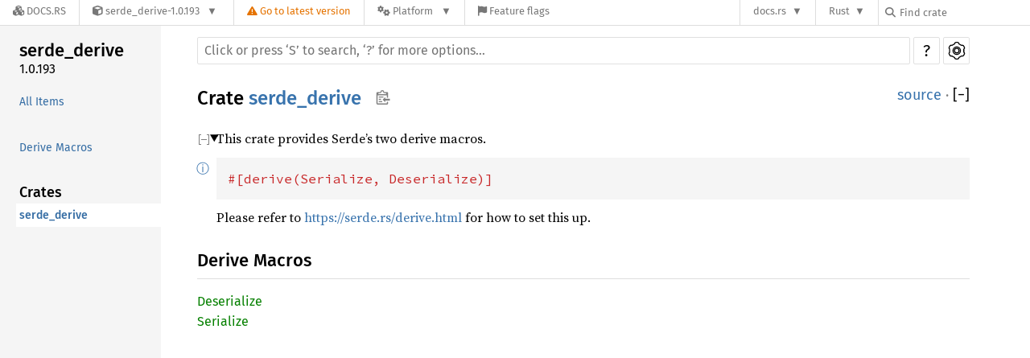

--- FILE ---
content_type: text/html; charset=utf-8
request_url: https://docs.rs/serde_derive/1.0.193/serde_derive/
body_size: 4814
content:
<!DOCTYPE html><html lang="en"><head><meta charset="utf-8"><meta name="viewport" content="width=device-width, initial-scale=1.0"><meta name="generator" content="rustdoc"><meta name="description" content="This crate provides Serde’s two derive macros."><title>serde_derive - Rust</title><link rel="preload" as="font" type="font/woff2" crossorigin href="/-/rustdoc.static/SourceSerif4-Regular-46f98efaafac5295.ttf.woff2"><link rel="preload" as="font" type="font/woff2" crossorigin href="/-/rustdoc.static/FiraSans-Regular-018c141bf0843ffd.woff2"><link rel="preload" as="font" type="font/woff2" crossorigin href="/-/rustdoc.static/FiraSans-Medium-8f9a781e4970d388.woff2"><link rel="preload" as="font" type="font/woff2" crossorigin href="/-/rustdoc.static/SourceCodePro-Regular-562dcc5011b6de7d.ttf.woff2"><link rel="preload" as="font" type="font/woff2" crossorigin href="/-/rustdoc.static/SourceCodePro-Semibold-d899c5a5c4aeb14a.ttf.woff2"><link rel="stylesheet" href="/-/rustdoc.static/normalize-76eba96aa4d2e634.css"><link rel="stylesheet" href="/-/static/vendored.css?0-1-0-07f7a059-2026-01-22" media="all" /><link rel="stylesheet" href="/-/rustdoc.static/rustdoc-9ee3a5e31a2afa3e.css"><meta name="rustdoc-vars" data-root-path="../" data-static-root-path="/-/rustdoc.static/" data-current-crate="serde_derive" data-themes="" data-resource-suffix="-20231120-1.76.0-nightly-3a85a5cfe" data-rustdoc-version="1.76.0-nightly (3a85a5cfe 2023-11-20)" data-channel="nightly" data-search-js="search-d23a059ec093b287.js" data-settings-js="settings-74424d7eec62a23e.js" ><script src="/-/rustdoc.static/storage-fec3eaa3851e447d.js"></script><script defer src="../crates-20231120-1.76.0-nightly-3a85a5cfe.js"></script><script defer src="/-/rustdoc.static/main-f06f02fd918e3bb3.js"></script><noscript><link rel="stylesheet" href="/-/rustdoc.static/noscript-5d8b3c7633ad77ba.css"></noscript><link rel="alternate icon" type="image/png" href="/-/rustdoc.static/favicon-16x16-8b506e7a72182f1c.png"><link rel="alternate icon" type="image/png" href="/-/rustdoc.static/favicon-32x32-422f7d1d52889060.png"><link rel="icon" type="image/svg+xml" href="/-/rustdoc.static/favicon-2c020d218678b618.svg"><link rel="stylesheet" href="/-/static/rustdoc-2021-12-05.css?0-1-0-07f7a059-2026-01-22" media="all" /><link rel="stylesheet" href="/-/static/font-awesome.css?0-1-0-07f7a059-2026-01-22" media="all" />

<link rel="search" href="/-/static/opensearch.xml" type="application/opensearchdescription+xml" title="Docs.rs" />

<script type="text/javascript">(function() {
    function applyTheme(theme) {
        if (theme) {
            document.documentElement.dataset.docsRsTheme = theme;
        }
    }

    window.addEventListener("storage", ev => {
        if (ev.key === "rustdoc-theme") {
            applyTheme(ev.newValue);
        }
    });

    // see ./storage-change-detection.html for details
    window.addEventListener("message", ev => {
        if (ev.data && ev.data.storage && ev.data.storage.key === "rustdoc-theme") {
            applyTheme(ev.data.storage.value);
        }
    });

    applyTheme(window.localStorage.getItem("rustdoc-theme"));
})();</script></head><body class="rustdoc-page">
<div class="nav-container">
    <div class="container">
        <div class="pure-menu pure-menu-horizontal" role="navigation" aria-label="Main navigation">
            <form action="/releases/search"
                  method="GET"
                  id="nav-search-form"
                  class="landing-search-form-nav not-latest ">

                
                <a href="/" class="pure-menu-heading pure-menu-link docsrs-logo" aria-label="Docs.rs">
                    <span title="Docs.rs"><span class="fa fa-solid fa-cubes " aria-hidden="true"></span></span>
                    <span class="title">Docs.rs</span>
                </a><ul class="pure-menu-list">
    <script id="crate-metadata" type="application/json">
        
        {
            "name": "serde_derive",
            "version": "1.0.193"
        }
    </script><li class="pure-menu-item pure-menu-has-children">
            <a href="#" class="pure-menu-link crate-name" title="Macros 1.1 implementation of #[derive(Serialize, Deserialize)]">
                <span class="fa fa-solid fa-cube " aria-hidden="true"></span>
                <span class="title">serde_derive-1.0.193</span>
            </a><div class="pure-menu-children package-details-menu">
                
                <ul class="pure-menu-list menu-item-divided">
                    <li class="pure-menu-heading" id="crate-title">
                        serde_derive 1.0.193
                        <span id="clipboard" class="svg-clipboard" title="Copy crate name and version information"></span>
                    </li><li class="pure-menu-item">
                        <a href="/crate/serde_derive/1.0.193" class="pure-menu-link description" title="See serde_derive in docs.rs">
                            <span class="fa fa-solid fa-cube " aria-hidden="true"></span> Docs.rs crate page
                        </a>
                    </li><li class="pure-menu-item">
                            <span class="pure-menu-link description"><span class="fa fa-solid fa-scale-unbalanced-flip " aria-hidden="true"></span>
                            <a href="https://spdx.org/licenses/MIT" class="pure-menu-sublink">MIT</a> OR <a href="https://spdx.org/licenses/Apache-2.0" class="pure-menu-sublink">Apache-2.0</a></span>
                        </li></ul>

                <div class="pure-g menu-item-divided">
                    <div class="pure-u-1-2 right-border">
                        <ul class="pure-menu-list">
                            <li class="pure-menu-heading">Links</li>

                            <li class="pure-menu-item">
                                    <a href="https://serde.rs" class="pure-menu-link">
                                        <span class="fa fa-solid fa-house " aria-hidden="true"></span> Homepage
                                    </a>
                                </li><li class="pure-menu-item">
                                    <a href="https://serde.rs/derive.html" title="Canonical documentation" class="pure-menu-link">
                                        <span class="fa fa-regular fa-file-lines " aria-hidden="true"></span> Documentation
                                    </a>
                                </li><li class="pure-menu-item">
                                    <a href="https://github.com/serde-rs/serde" class="pure-menu-link">
                                        <span class="fa fa-solid fa-code-branch " aria-hidden="true"></span> Repository
                                    </a>
                                </li><li class="pure-menu-item">
                                <a href="https://crates.io/crates/serde_derive" class="pure-menu-link" title="See serde_derive in crates.io">
                                    <span class="fa fa-solid fa-cube " aria-hidden="true"></span> crates.io
                                </a>
                            </li>

                            
                            <li class="pure-menu-item">
                                <a href="/crate/serde_derive/1.0.193/source/" title="Browse source of serde_derive-1.0.193" class="pure-menu-link">
                                    <span class="fa fa-solid fa-folder-open " aria-hidden="true"></span> Source
                                </a>
                            </li>
                        </ul>
                    </div><div class="pure-u-1-2">
                        <ul class="pure-menu-list" id="topbar-owners">
                            <li class="pure-menu-heading">Owners</li><li class="pure-menu-item">
                                    <a href="https://crates.io/users/dtolnay" class="pure-menu-link">
                                        <span class="fa fa-solid fa-user " aria-hidden="true"></span> dtolnay
                                    </a>
                                </li><li class="pure-menu-item">
                                    <a href="https://crates.io/teams/github:serde-rs:publish" class="pure-menu-link">
                                        <span class="fa fa-solid fa-user " aria-hidden="true"></span> github:serde-rs:publish
                                    </a>
                                </li></ul>
                    </div>
                </div>

                <div class="pure-g menu-item-divided">
                    <div class="pure-u-1-2 right-border">
                        <ul class="pure-menu-list">
                            <li class="pure-menu-heading">Dependencies</li>

                            
                            <li class="pure-menu-item">
                                <div class="pure-menu pure-menu-scrollable sub-menu" tabindex="-1">
                                    <ul class="pure-menu-list">
                                        <li class="pure-menu-item"><a href="/proc-macro2/^1.0/" class="pure-menu-link">
                proc-macro2 ^1.0
                
                    <i class="dependencies normal">normal</i>
                    
                
            </a>
        </li><li class="pure-menu-item"><a href="/quote/^1.0/" class="pure-menu-link">
                quote ^1.0
                
                    <i class="dependencies normal">normal</i>
                    
                
            </a>
        </li><li class="pure-menu-item"><a href="/syn/^2.0.28/" class="pure-menu-link">
                syn ^2.0.28
                
                    <i class="dependencies normal">normal</i>
                    
                
            </a>
        </li><li class="pure-menu-item"><a href="/serde/^1/" class="pure-menu-link">
                serde ^1
                
                    <i class="dependencies dev">dev</i>
                    
                
            </a>
        </li>
                                    </ul>
                                </div>
                            </li>
                        </ul>
                    </div>

                    <div class="pure-u-1-2">
                        <ul class="pure-menu-list">
                            <li class="pure-menu-heading">Versions</li>

                            <li class="pure-menu-item">
                                <div class="pure-menu pure-menu-scrollable sub-menu" id="releases-list" tabindex="-1" data-url="/crate/serde_derive/1.0.193/menus/releases/serde_derive/">
                                    <span class="rotate"><span class="fa fa-solid fa-spinner " aria-hidden="true"></span></span>
                                </div>
                            </li>
                        </ul>
                    </div>
                </div></div>
        </li>
        <li class="pure-menu-item">
            <a href="/crate/serde_derive/latest/target-redirect/serde_derive/" class="pure-menu-link warn"
                data-fragment="retain"
                title="You are seeing an outdated version of the serde_derive crate. Click here to go to the latest version.">
                <span class="fa fa-solid fa-triangle-exclamation " aria-hidden="true"></span>
                <span class="title">Go to latest version</span>
            </a>
        </li><li class="pure-menu-item pure-menu-has-children">
                <a href="#" class="pure-menu-link" aria-label="Platform">
                    <span class="fa fa-solid fa-gears " aria-hidden="true"></span>
                    <span class="title">Platform</span>
                </a>

                
                <ul class="pure-menu-children" id="platforms" data-url="/crate/serde_derive/1.0.193/menus/platforms/serde_derive/"><li class="pure-menu-item">
            <a href="/crate/serde_derive/1.0.193/target-redirect/serde_derive/" class="pure-menu-link" data-fragment="retain" rel="nofollow">x86_64-unknown-linux-gnu</a>
        </li></ul>
            </li><li class="pure-menu-item">
                <a href="/crate/serde_derive/1.0.193/features" title="Browse available feature flags of serde_derive-1.0.193" class="pure-menu-link">
                    <span class="fa fa-solid fa-flag " aria-hidden="true"></span>
                    <span class="title">Feature flags</span>
                </a>
            </li>
        
    
</ul><div class="spacer"></div>
                
                

<ul class="pure-menu-list">
                    <li class="pure-menu-item pure-menu-has-children">
                        <a href="#" class="pure-menu-link" aria-label="docs.rs">docs.rs</a>
                        <ul class="pure-menu-children aligned-icons"><li class="pure-menu-item"><a class="pure-menu-link" href="/about"><span class="fa fa-solid fa-circle-info " aria-hidden="true"></span> About docs.rs</a></li><li class="pure-menu-item"><a class="pure-menu-link" href="/about/badges"><span class="fa fa-brands fa-fonticons " aria-hidden="true"></span> Badges</a></li><li class="pure-menu-item"><a class="pure-menu-link" href="/about/builds"><span class="fa fa-solid fa-gears " aria-hidden="true"></span> Builds</a></li><li class="pure-menu-item"><a class="pure-menu-link" href="/about/metadata"><span class="fa fa-solid fa-table " aria-hidden="true"></span> Metadata</a></li><li class="pure-menu-item"><a class="pure-menu-link" href="/about/redirections"><span class="fa fa-solid fa-road " aria-hidden="true"></span> Shorthand URLs</a></li><li class="pure-menu-item"><a class="pure-menu-link" href="/about/download"><span class="fa fa-solid fa-download " aria-hidden="true"></span> Download</a></li><li class="pure-menu-item"><a class="pure-menu-link" href="/about/rustdoc-json"><span class="fa fa-solid fa-file-code " aria-hidden="true"></span> Rustdoc JSON</a></li><li class="pure-menu-item"><a class="pure-menu-link" href="/releases/queue"><span class="fa fa-solid fa-gears " aria-hidden="true"></span> Build queue</a></li><li class="pure-menu-item"><a class="pure-menu-link" href="https://foundation.rust-lang.org/policies/privacy-policy/#docs.rs" target="_blank"><span class="fa fa-solid fa-shield-halved " aria-hidden="true"></span> Privacy policy</a></li>
                        </ul>
                    </li>
                </ul>
                <ul class="pure-menu-list"><li class="pure-menu-item pure-menu-has-children">
                        <a href="#" class="pure-menu-link" aria-label="Rust">Rust</a>
                        <ul class="pure-menu-children">
                            <li class="pure-menu-item"><a class="pure-menu-link" href="https://www.rust-lang.org/" target="_blank">Rust website</a></li>
                            <li class="pure-menu-item"><a class="pure-menu-link" href="https://doc.rust-lang.org/book/" target="_blank">The Book</a></li>

                            <li class="pure-menu-item"><a class="pure-menu-link" href="https://doc.rust-lang.org/std/" target="_blank">Standard Library API Reference</a></li>

                            <li class="pure-menu-item"><a class="pure-menu-link" href="https://doc.rust-lang.org/rust-by-example/" target="_blank">Rust by Example</a></li>

                            <li class="pure-menu-item"><a class="pure-menu-link" href="https://doc.rust-lang.org/cargo/guide/" target="_blank">The Cargo Guide</a></li>

                            <li class="pure-menu-item"><a class="pure-menu-link" href="https://doc.rust-lang.org/nightly/clippy" target="_blank">Clippy Documentation</a></li>
                        </ul>
                    </li>
                </ul>
                
                <div id="search-input-nav">
                    <label for="nav-search">
                        <span class="fa fa-solid fa-magnifying-glass " aria-hidden="true"></span>
                    </label>

                    
                    
                    <input id="nav-search" name="query" type="text" aria-label="Find crate by search query" tabindex="-1"
                        placeholder="Find crate"
                        >
                </div>
            </form>
        </div>
    </div>
</div><div class="rustdoc mod crate container-rustdoc" id="rustdoc_body_wrapper" tabindex="-1"><script async src="/-/static/menu.js?0-1-0-07f7a059-2026-01-22"></script>
<script async src="/-/static/index.js?0-1-0-07f7a059-2026-01-22"></script>

<iframe src="/-/storage-change-detection.html" width="0" height="0" style="display: none"></iframe><!--[if lte IE 11]><div class="warning">This old browser is unsupported and will most likely display funky things.</div><![endif]--><nav class="mobile-topbar"><button class="sidebar-menu-toggle">&#9776;</button></nav><nav class="sidebar"><div class="sidebar-crate"><h2><a href="../serde_derive/index.html">serde_derive</a><span class="version">1.0.193</span></h2></div><div class="sidebar-elems"><ul class="block">
            <li><a id="all-types" href="all.html">All Items</a></li></ul><section><ul class="block"><li><a href="#derives">Derive Macros</a></li></ul></section></div></nav><main><div class="width-limiter"><nav class="sub"><form class="search-form"><span></span><input class="search-input" name="search" aria-label="Run search in the documentation" autocomplete="off" spellcheck="false" placeholder="Click or press ‘S’ to search, ‘?’ for more options…" type="search"><div id="help-button" title="help" tabindex="-1"><a href="../help.html">?</a></div><div id="settings-menu" tabindex="-1"><a href="../settings.html" title="settings"><img width="22" height="22" alt="Change settings" src="/-/rustdoc.static/wheel-7b819b6101059cd0.svg"></a></div></form></nav><section id="main-content" class="content"><div class="main-heading"><h1>Crate <a class="mod" href="#">serde_derive</a><button id="copy-path" title="Copy item path to clipboard"><img src="/-/rustdoc.static/clipboard-7571035ce49a181d.svg" width="19" height="18" alt="Copy item path"></button></h1><span class="out-of-band"><a class="src" href="../src/serde_derive/lib.rs.html#1-102">source</a> · <button id="toggle-all-docs" title="collapse all docs">[<span>&#x2212;</span>]</button></span></div><details class="toggle top-doc" open><summary class="hideme"><span>Expand description</span></summary><div class="docblock"><p>This crate provides Serde’s two derive macros.</p>

<div class="example-wrap edition"><a href="#" class="tooltip" title="This example runs with edition 2021">ⓘ</a><pre class="rust rust-example-rendered"><code><span class="attr">#[derive(Serialize, Deserialize)]</span></code></pre></div>
<p>Please refer to <a href="https://serde.rs/derive.html">https://serde.rs/derive.html</a> for how to set this up.</p>
</div></details><h2 id="derives" class="small-section-header"><a href="#derives">Derive Macros</a></h2><ul class="item-table"><li><div class="item-name"><a class="derive" href="derive.Deserialize.html" title="derive serde_derive::Deserialize">Deserialize</a></div></li><li><div class="item-name"><a class="derive" href="derive.Serialize.html" title="derive serde_derive::Serialize">Serialize</a></div></li></ul></section></div></main></div></body></html>

--- FILE ---
content_type: text/javascript
request_url: https://docs.rs/serde_derive/1.0.193/crates-20231120-1.76.0-nightly-3a85a5cfe.js
body_size: -376
content:
window.ALL_CRATES = ["serde_derive"];

--- FILE ---
content_type: application/javascript
request_url: https://docs.rs/-/rustdoc.static/main-f06f02fd918e3bb3.js
body_size: 11464
content:
"use strict";window.RUSTDOC_TOOLTIP_HOVER_MS=300;window.RUSTDOC_TOOLTIP_HOVER_EXIT_MS=450;function resourcePath(basename,extension){return getVar("root-path")+basename+getVar("resource-suffix")+extension}function hideMain(){addClass(document.getElementById(MAIN_ID),"hidden")}function showMain(){removeClass(document.getElementById(MAIN_ID),"hidden")}function elemIsInParent(elem,parent){while(elem&&elem!==document.body){if(elem===parent){return true}elem=elem.parentElement}return false}function blurHandler(event,parentElem,hideCallback){if(!elemIsInParent(document.activeElement,parentElem)&&!elemIsInParent(event.relatedTarget,parentElem)){hideCallback()}}window.rootPath=getVar("root-path");window.currentCrate=getVar("current-crate");function setMobileTopbar(){const mobileTopbar=document.querySelector(".mobile-topbar");const locationTitle=document.querySelector(".sidebar h2.location");if(mobileTopbar){const mobileTitle=document.createElement("h2");mobileTitle.className="location";if(hasClass(document.querySelector(".rustdoc"),"crate")){mobileTitle.innerText=`Crate ${window.currentCrate}`}else if(locationTitle){mobileTitle.innerHTML=locationTitle.innerHTML}mobileTopbar.appendChild(mobileTitle)}}function getVirtualKey(ev){if("key"in ev&&typeof ev.key!=="undefined"){return ev.key}const c=ev.charCode||ev.keyCode;if(c===27){return"Escape"}return String.fromCharCode(c)}const MAIN_ID="main-content";const SETTINGS_BUTTON_ID="settings-menu";const ALTERNATIVE_DISPLAY_ID="alternative-display";const NOT_DISPLAYED_ID="not-displayed";const HELP_BUTTON_ID="help-button";function getSettingsButton(){return document.getElementById(SETTINGS_BUTTON_ID)}function getHelpButton(){return document.getElementById(HELP_BUTTON_ID)}function getNakedUrl(){return window.location.href.split("?")[0].split("#")[0]}function insertAfter(newNode,referenceNode){referenceNode.parentNode.insertBefore(newNode,referenceNode.nextSibling)}function getOrCreateSection(id,classes){let el=document.getElementById(id);if(!el){el=document.createElement("section");el.id=id;el.className=classes;insertAfter(el,document.getElementById(MAIN_ID))}return el}function getAlternativeDisplayElem(){return getOrCreateSection(ALTERNATIVE_DISPLAY_ID,"content hidden")}function getNotDisplayedElem(){return getOrCreateSection(NOT_DISPLAYED_ID,"hidden")}function switchDisplayedElement(elemToDisplay){const el=getAlternativeDisplayElem();if(el.children.length>0){getNotDisplayedElem().appendChild(el.firstElementChild)}if(elemToDisplay===null){addClass(el,"hidden");showMain();return}el.appendChild(elemToDisplay);hideMain();removeClass(el,"hidden")}function browserSupportsHistoryApi(){return window.history&&typeof window.history.pushState==="function"}function preLoadCss(cssUrl){const link=document.createElement("link");link.href=cssUrl;link.rel="preload";link.as="style";document.getElementsByTagName("head")[0].appendChild(link)}(function(){const isHelpPage=window.location.pathname.endsWith("/help.html");function loadScript(url){const script=document.createElement("script");script.src=url;document.head.append(script)}getSettingsButton().onclick=event=>{if(event.ctrlKey||event.altKey||event.metaKey){return}window.hideAllModals(false);addClass(getSettingsButton(),"rotate");event.preventDefault();loadScript(getVar("static-root-path")+getVar("settings-js"));setTimeout(()=>{const themes=getVar("themes").split(",");for(const theme of themes){if(theme!==""){preLoadCss(getVar("root-path")+theme+".css")}}},0)};window.searchState={loadingText:"Loading search results...",input:document.getElementsByClassName("search-input")[0],outputElement:()=>{let el=document.getElementById("search");if(!el){el=document.createElement("section");el.id="search";getNotDisplayedElem().appendChild(el)}return el},title:document.title,titleBeforeSearch:document.title,timeout:null,currentTab:0,focusedByTab:[null,null,null],clearInputTimeout:()=>{if(searchState.timeout!==null){clearTimeout(searchState.timeout);searchState.timeout=null}},isDisplayed:()=>searchState.outputElement().parentElement.id===ALTERNATIVE_DISPLAY_ID,focus:()=>{searchState.input.focus()},defocus:()=>{searchState.input.blur()},showResults:search=>{if(search===null||typeof search==="undefined"){search=searchState.outputElement()}switchDisplayedElement(search);searchState.mouseMovedAfterSearch=false;document.title=searchState.title},removeQueryParameters:()=>{document.title=searchState.titleBeforeSearch;if(browserSupportsHistoryApi()){history.replaceState(null,"",getNakedUrl()+window.location.hash)}},hideResults:()=>{switchDisplayedElement(null);searchState.removeQueryParameters()},getQueryStringParams:()=>{const params={};window.location.search.substring(1).split("&").map(s=>{const pair=s.split("=");params[decodeURIComponent(pair[0])]=typeof pair[1]==="undefined"?null:decodeURIComponent(pair[1])});return params},setup:()=>{const search_input=searchState.input;if(!searchState.input){return}let searchLoaded=false;function loadSearch(){if(!searchLoaded){searchLoaded=true;loadScript(getVar("static-root-path")+getVar("search-js"));loadScript(resourcePath("search-index",".js"))}}search_input.addEventListener("focus",()=>{search_input.origPlaceholder=search_input.placeholder;search_input.placeholder="Type your search here.";loadSearch()});if(search_input.value!==""){loadSearch()}const params=searchState.getQueryStringParams();if(params.search!==undefined){searchState.setLoadingSearch();loadSearch()}},setLoadingSearch:()=>{const search=searchState.outputElement();search.innerHTML="<h3 class=\"search-loading\">"+searchState.loadingText+"</h3>";searchState.showResults(search)},};const toggleAllDocsId="toggle-all-docs";let savedHash="";function handleHashes(ev){if(ev!==null&&searchState.isDisplayed()&&ev.newURL){switchDisplayedElement(null);const hash=ev.newURL.slice(ev.newURL.indexOf("#")+1);if(browserSupportsHistoryApi()){history.replaceState(null,"",getNakedUrl()+window.location.search+"#"+hash)}const elem=document.getElementById(hash);if(elem){elem.scrollIntoView()}}const pageId=window.location.hash.replace(/^#/,"");if(savedHash!==pageId){savedHash=pageId;if(pageId!==""){expandSection(pageId)}}if(savedHash.startsWith("impl-")){const splitAt=savedHash.indexOf("/");if(splitAt!==-1){const implId=savedHash.slice(0,splitAt);const assocId=savedHash.slice(splitAt+1);const implElem=document.getElementById(implId);if(implElem&&implElem.parentElement.tagName==="SUMMARY"&&implElem.parentElement.parentElement.tagName==="DETAILS"){onEachLazy(implElem.parentElement.parentElement.querySelectorAll(`[id^="${assocId}"]`),item=>{const numbered=/([^-]+)-([0-9]+)/.exec(item.id);if(item.id===assocId||(numbered&&numbered[1]===assocId)){openParentDetails(item);item.scrollIntoView();setTimeout(()=>{window.location.replace("#"+item.id)},0)}})}}}}function onHashChange(ev){hideSidebar();handleHashes(ev)}function openParentDetails(elem){while(elem){if(elem.tagName==="DETAILS"){elem.open=true}elem=elem.parentNode}}function expandSection(id){openParentDetails(document.getElementById(id))}function handleEscape(ev){searchState.clearInputTimeout();searchState.hideResults();ev.preventDefault();searchState.defocus();window.hideAllModals(true)}function handleShortcut(ev){const disableShortcuts=getSettingValue("disable-shortcuts")==="true";if(ev.ctrlKey||ev.altKey||ev.metaKey||disableShortcuts){return}if(document.activeElement.tagName==="INPUT"&&document.activeElement.type!=="checkbox"&&document.activeElement.type!=="radio"){switch(getVirtualKey(ev)){case"Escape":handleEscape(ev);break}}else{switch(getVirtualKey(ev)){case"Escape":handleEscape(ev);break;case"s":case"S":ev.preventDefault();searchState.focus();break;case"+":ev.preventDefault();expandAllDocs();break;case"-":ev.preventDefault();collapseAllDocs();break;case"?":showHelp();break;default:break}}}document.addEventListener("keypress",handleShortcut);document.addEventListener("keydown",handleShortcut);function addSidebarItems(){if(!window.SIDEBAR_ITEMS){return}const sidebar=document.getElementsByClassName("sidebar-elems")[0];function block(shortty,id,longty){const filtered=window.SIDEBAR_ITEMS[shortty];if(!filtered){return}const modpath=hasClass(document.querySelector(".rustdoc"),"mod")?"../":"";const h3=document.createElement("h3");h3.innerHTML=`<a href="${modpath}index.html#${id}">${longty}</a>`;const ul=document.createElement("ul");ul.className="block "+shortty;for(const name of filtered){let path;if(shortty==="mod"){path=`${modpath}${name}/index.html`}else{path=`${modpath}${shortty}.${name}.html`}let current_page=document.location.href.toString();if(current_page.endsWith("/")){current_page+="index.html"}const link=document.createElement("a");link.href=path;if(link.href===current_page){link.className="current"}link.textContent=name;const li=document.createElement("li");li.appendChild(link);ul.appendChild(li)}sidebar.appendChild(h3);sidebar.appendChild(ul)}if(sidebar){block("primitive","primitives","Primitive Types");block("mod","modules","Modules");block("macro","macros","Macros");block("struct","structs","Structs");block("enum","enums","Enums");block("constant","constants","Constants");block("static","static","Statics");block("trait","traits","Traits");block("fn","functions","Functions");block("type","types","Type Aliases");block("union","unions","Unions");block("foreigntype","foreign-types","Foreign Types");block("keyword","keywords","Keywords");block("opaque","opaque-types","Opaque Types");block("attr","attributes","Attribute Macros");block("derive","derives","Derive Macros");block("traitalias","trait-aliases","Trait Aliases")}}window.register_implementors=imp=>{const implementors=document.getElementById("implementors-list");const synthetic_implementors=document.getElementById("synthetic-implementors-list");const inlined_types=new Set();const TEXT_IDX=0;const SYNTHETIC_IDX=1;const TYPES_IDX=2;if(synthetic_implementors){onEachLazy(synthetic_implementors.getElementsByClassName("impl"),el=>{const aliases=el.getAttribute("data-aliases");if(!aliases){return}aliases.split(",").forEach(alias=>{inlined_types.add(alias)})})}let currentNbImpls=implementors.getElementsByClassName("impl").length;const traitName=document.querySelector(".main-heading h1 > .trait").textContent;const baseIdName="impl-"+traitName+"-";const libs=Object.getOwnPropertyNames(imp);const script=document.querySelector("script[data-ignore-extern-crates]");const ignoreExternCrates=new Set((script?script.getAttribute("data-ignore-extern-crates"):"").split(","));for(const lib of libs){if(lib===window.currentCrate||ignoreExternCrates.has(lib)){continue}const structs=imp[lib];struct_loop:for(const struct of structs){const list=struct[SYNTHETIC_IDX]?synthetic_implementors:implementors;if(struct[SYNTHETIC_IDX]){for(const struct_type of struct[TYPES_IDX]){if(inlined_types.has(struct_type)){continue struct_loop}inlined_types.add(struct_type)}}const code=document.createElement("h3");code.innerHTML=struct[TEXT_IDX];addClass(code,"code-header");onEachLazy(code.getElementsByTagName("a"),elem=>{const href=elem.getAttribute("href");if(href&&!href.startsWith("#")&&!/^(?:[a-z+]+:)?\/\//.test(href)){elem.setAttribute("href",window.rootPath+href)}});const currentId=baseIdName+currentNbImpls;const anchor=document.createElement("a");anchor.href="#"+currentId;addClass(anchor,"anchor");const display=document.createElement("div");display.id=currentId;addClass(display,"impl");display.appendChild(anchor);display.appendChild(code);list.appendChild(display);currentNbImpls+=1}}};if(window.pending_implementors){window.register_implementors(window.pending_implementors)}window.register_type_impls=imp=>{if(!imp||!imp[window.currentCrate]){return}window.pending_type_impls=null;const idMap=new Map();let implementations=document.getElementById("implementations-list");let trait_implementations=document.getElementById("trait-implementations-list");let trait_implementations_header=document.getElementById("trait-implementations");const script=document.querySelector("script[data-self-path]");const selfPath=script?script.getAttribute("data-self-path"):null;const mainContent=document.querySelector("#main-content");const sidebarSection=document.querySelector(".sidebar section");let methods=document.querySelector(".sidebar .block.method");let associatedTypes=document.querySelector(".sidebar .block.associatedtype");let associatedConstants=document.querySelector(".sidebar .block.associatedconstant");let sidebarTraitList=document.querySelector(".sidebar .block.trait-implementation");for(const impList of imp[window.currentCrate]){const types=impList.slice(2);const text=impList[0];const isTrait=impList[1]!==0;const traitName=impList[1];if(types.indexOf(selfPath)===-1){continue}let outputList=isTrait?trait_implementations:implementations;if(outputList===null){const outputListName=isTrait?"Trait Implementations":"Implementations";const outputListId=isTrait?"trait-implementations-list":"implementations-list";const outputListHeaderId=isTrait?"trait-implementations":"implementations";const outputListHeader=document.createElement("h2");outputListHeader.id=outputListHeaderId;outputListHeader.innerText=outputListName;outputList=document.createElement("div");outputList.id=outputListId;if(isTrait){const link=document.createElement("a");link.href=`#${outputListHeaderId}`;link.innerText="Trait Implementations";const h=document.createElement("h3");h.appendChild(link);trait_implementations=outputList;trait_implementations_header=outputListHeader;sidebarSection.appendChild(h);sidebarTraitList=document.createElement("ul");sidebarTraitList.className="block trait-implementation";sidebarSection.appendChild(sidebarTraitList);mainContent.appendChild(outputListHeader);mainContent.appendChild(outputList)}else{implementations=outputList;if(trait_implementations){mainContent.insertBefore(outputListHeader,trait_implementations_header);mainContent.insertBefore(outputList,trait_implementations_header)}else{const mainContent=document.querySelector("#main-content");mainContent.appendChild(outputListHeader);mainContent.appendChild(outputList)}}}const template=document.createElement("template");template.innerHTML=text;onEachLazy(template.content.querySelectorAll("a"),elem=>{const href=elem.getAttribute("href");if(href&&!href.startsWith("#")&&!/^(?:[a-z+]+:)?\/\//.test(href)){elem.setAttribute("href",window.rootPath+href)}});onEachLazy(template.content.querySelectorAll("[id]"),el=>{let i=0;if(idMap.has(el.id)){i=idMap.get(el.id)}else if(document.getElementById(el.id)){i=1;while(document.getElementById(`${el.id}-${2 * i}`)){i=2*i}while(document.getElementById(`${el.id}-${i}`)){i+=1}}if(i!==0){const oldHref=`#${el.id}`;const newHref=`#${el.id}-${i}`;el.id=`${el.id}-${i}`;onEachLazy(template.content.querySelectorAll("a[href]"),link=>{if(link.getAttribute("href")===oldHref){link.href=newHref}})}idMap.set(el.id,i+1)});const templateAssocItems=template.content.querySelectorAll("section.tymethod, "+"section.method, section.associatedtype, section.associatedconstant");if(isTrait){const li=document.createElement("li");const a=document.createElement("a");a.href=`#${template.content.querySelector(".impl").id}`;a.textContent=traitName;li.appendChild(a);sidebarTraitList.append(li)}else{onEachLazy(templateAssocItems,item=>{let block=hasClass(item,"associatedtype")?associatedTypes:(hasClass(item,"associatedconstant")?associatedConstants:(methods));if(!block){const blockTitle=hasClass(item,"associatedtype")?"Associated Types":(hasClass(item,"associatedconstant")?"Associated Constants":("Methods"));const blockClass=hasClass(item,"associatedtype")?"associatedtype":(hasClass(item,"associatedconstant")?"associatedconstant":("method"));const blockHeader=document.createElement("h3");const blockLink=document.createElement("a");blockLink.href="#implementations";blockLink.innerText=blockTitle;blockHeader.appendChild(blockLink);block=document.createElement("ul");block.className=`block ${blockClass}`;const insertionReference=methods||sidebarTraitList;if(insertionReference){const insertionReferenceH=insertionReference.previousElementSibling;sidebarSection.insertBefore(blockHeader,insertionReferenceH);sidebarSection.insertBefore(block,insertionReferenceH)}else{sidebarSection.appendChild(blockHeader);sidebarSection.appendChild(block)}if(hasClass(item,"associatedtype")){associatedTypes=block}else if(hasClass(item,"associatedconstant")){associatedConstants=block}else{methods=block}}const li=document.createElement("li");const a=document.createElement("a");a.innerText=item.id.split("-")[0].split(".")[1];a.href=`#${item.id}`;li.appendChild(a);block.appendChild(li)})}outputList.appendChild(template.content)}for(const list of[methods,associatedTypes,associatedConstants,sidebarTraitList]){if(!list){continue}const newChildren=Array.prototype.slice.call(list.children);newChildren.sort((a,b)=>{const aI=a.innerText;const bI=b.innerText;return aI<bI?-1:aI>bI?1:0});list.replaceChildren(...newChildren)}};if(window.pending_type_impls){window.register_type_impls(window.pending_type_impls)}function addSidebarCrates(){if(!window.ALL_CRATES){return}const sidebarElems=document.getElementsByClassName("sidebar-elems")[0];if(!sidebarElems){return}const h3=document.createElement("h3");h3.innerHTML="Crates";const ul=document.createElement("ul");ul.className="block crate";for(const crate of window.ALL_CRATES){const link=document.createElement("a");link.href=window.rootPath+crate+"/index.html";if(window.rootPath!=="./"&&crate===window.currentCrate){link.className="current"}link.textContent=crate;const li=document.createElement("li");li.appendChild(link);ul.appendChild(li)}sidebarElems.appendChild(h3);sidebarElems.appendChild(ul)}function expandAllDocs(){const innerToggle=document.getElementById(toggleAllDocsId);removeClass(innerToggle,"will-expand");onEachLazy(document.getElementsByClassName("toggle"),e=>{if(!hasClass(e,"type-contents-toggle")&&!hasClass(e,"more-examples-toggle")){e.open=true}});innerToggle.title="collapse all docs";innerToggle.children[0].innerText="\u2212"}function collapseAllDocs(){const innerToggle=document.getElementById(toggleAllDocsId);addClass(innerToggle,"will-expand");onEachLazy(document.getElementsByClassName("toggle"),e=>{if(e.parentNode.id!=="implementations-list"||(!hasClass(e,"implementors-toggle")&&!hasClass(e,"type-contents-toggle"))){e.open=false}});innerToggle.title="expand all docs";innerToggle.children[0].innerText="+"}function toggleAllDocs(){const innerToggle=document.getElementById(toggleAllDocsId);if(!innerToggle){return}if(hasClass(innerToggle,"will-expand")){expandAllDocs()}else{collapseAllDocs()}}(function(){const toggles=document.getElementById(toggleAllDocsId);if(toggles){toggles.onclick=toggleAllDocs}const hideMethodDocs=getSettingValue("auto-hide-method-docs")==="true";const hideImplementations=getSettingValue("auto-hide-trait-implementations")==="true";const hideLargeItemContents=getSettingValue("auto-hide-large-items")!=="false";function setImplementorsTogglesOpen(id,open){const list=document.getElementById(id);if(list!==null){onEachLazy(list.getElementsByClassName("implementors-toggle"),e=>{e.open=open})}}if(hideImplementations){setImplementorsTogglesOpen("trait-implementations-list",false);setImplementorsTogglesOpen("blanket-implementations-list",false)}onEachLazy(document.getElementsByClassName("toggle"),e=>{if(!hideLargeItemContents&&hasClass(e,"type-contents-toggle")){e.open=true}if(hideMethodDocs&&hasClass(e,"method-toggle")){e.open=false}})}());window.rustdoc_add_line_numbers_to_examples=()=>{onEachLazy(document.getElementsByClassName("rust-example-rendered"),x=>{const parent=x.parentNode;const line_numbers=parent.querySelectorAll(".example-line-numbers");if(line_numbers.length>0){return}const count=x.textContent.split("\n").length;const elems=[];for(let i=0;i<count;++i){elems.push(i+1)}const node=document.createElement("pre");addClass(node,"example-line-numbers");node.innerHTML=elems.join("\n");parent.insertBefore(node,x)})};window.rustdoc_remove_line_numbers_from_examples=()=>{onEachLazy(document.getElementsByClassName("rust-example-rendered"),x=>{const parent=x.parentNode;const line_numbers=parent.querySelectorAll(".example-line-numbers");for(const node of line_numbers){parent.removeChild(node)}})};if(getSettingValue("line-numbers")==="true"){window.rustdoc_add_line_numbers_to_examples()}function showSidebar(){window.hideAllModals(false);const sidebar=document.getElementsByClassName("sidebar")[0];addClass(sidebar,"shown")}function hideSidebar(){const sidebar=document.getElementsByClassName("sidebar")[0];removeClass(sidebar,"shown")}window.addEventListener("resize",()=>{if(window.CURRENT_TOOLTIP_ELEMENT){const base=window.CURRENT_TOOLTIP_ELEMENT.TOOLTIP_BASE;const force_visible=base.TOOLTIP_FORCE_VISIBLE;hideTooltip(false);if(force_visible){showTooltip(base);base.TOOLTIP_FORCE_VISIBLE=true}}});const mainElem=document.getElementById(MAIN_ID);if(mainElem){mainElem.addEventListener("click",hideSidebar)}onEachLazy(document.querySelectorAll("a[href^='#']"),el=>{el.addEventListener("click",()=>{expandSection(el.hash.slice(1));hideSidebar()})});onEachLazy(document.querySelectorAll(".toggle > summary:not(.hideme)"),el=>{el.addEventListener("click",e=>{if(e.target.tagName!=="SUMMARY"&&e.target.tagName!=="A"){e.preventDefault()}})});function showTooltip(e){const notable_ty=e.getAttribute("data-notable-ty");if(!window.NOTABLE_TRAITS&&notable_ty){const data=document.getElementById("notable-traits-data");if(data){window.NOTABLE_TRAITS=JSON.parse(data.innerText)}else{throw new Error("showTooltip() called with notable without any notable traits!")}}if(window.CURRENT_TOOLTIP_ELEMENT&&window.CURRENT_TOOLTIP_ELEMENT.TOOLTIP_BASE===e){clearTooltipHoverTimeout(window.CURRENT_TOOLTIP_ELEMENT);return}window.hideAllModals(false);const wrapper=document.createElement("div");if(notable_ty){wrapper.innerHTML="<div class=\"content\">"+window.NOTABLE_TRAITS[notable_ty]+"</div>"}else{if(e.getAttribute("title")!==null){e.setAttribute("data-title",e.getAttribute("title"));e.removeAttribute("title")}if(e.getAttribute("data-title")!==null){const titleContent=document.createElement("div");titleContent.className="content";titleContent.appendChild(document.createTextNode(e.getAttribute("data-title")));wrapper.appendChild(titleContent)}}wrapper.className="tooltip popover";const focusCatcher=document.createElement("div");focusCatcher.setAttribute("tabindex","0");focusCatcher.onfocus=hideTooltip;wrapper.appendChild(focusCatcher);const pos=e.getBoundingClientRect();wrapper.style.top=(pos.top+window.scrollY+pos.height)+"px";wrapper.style.left=0;wrapper.style.right="auto";wrapper.style.visibility="hidden";const body=document.getElementsByTagName("body")[0];body.appendChild(wrapper);const wrapperPos=wrapper.getBoundingClientRect();const finalPos=pos.left+window.scrollX-wrapperPos.width+24;if(finalPos>0){wrapper.style.left=finalPos+"px"}else{wrapper.style.setProperty("--popover-arrow-offset",(wrapperPos.right-pos.right+4)+"px")}wrapper.style.visibility="";window.CURRENT_TOOLTIP_ELEMENT=wrapper;window.CURRENT_TOOLTIP_ELEMENT.TOOLTIP_BASE=e;clearTooltipHoverTimeout(window.CURRENT_TOOLTIP_ELEMENT);wrapper.onpointerenter=ev=>{if(ev.pointerType!=="mouse"){return}clearTooltipHoverTimeout(e)};wrapper.onpointerleave=ev=>{if(ev.pointerType!=="mouse"){return}if(!e.TOOLTIP_FORCE_VISIBLE&&!elemIsInParent(ev.relatedTarget,e)){setTooltipHoverTimeout(e,false);addClass(wrapper,"fade-out")}}}function setTooltipHoverTimeout(element,show){clearTooltipHoverTimeout(element);if(!show&&!window.CURRENT_TOOLTIP_ELEMENT){return}if(show&&window.CURRENT_TOOLTIP_ELEMENT){return}if(window.CURRENT_TOOLTIP_ELEMENT&&window.CURRENT_TOOLTIP_ELEMENT.TOOLTIP_BASE!==element){return}element.TOOLTIP_HOVER_TIMEOUT=setTimeout(()=>{if(show){showTooltip(element)}else if(!element.TOOLTIP_FORCE_VISIBLE){hideTooltip(false)}},show?window.RUSTDOC_TOOLTIP_HOVER_MS:window.RUSTDOC_TOOLTIP_HOVER_EXIT_MS)}function clearTooltipHoverTimeout(element){if(element.TOOLTIP_HOVER_TIMEOUT!==undefined){removeClass(window.CURRENT_TOOLTIP_ELEMENT,"fade-out");clearTimeout(element.TOOLTIP_HOVER_TIMEOUT);delete element.TOOLTIP_HOVER_TIMEOUT}}function tooltipBlurHandler(event){if(window.CURRENT_TOOLTIP_ELEMENT&&!elemIsInParent(document.activeElement,window.CURRENT_TOOLTIP_ELEMENT)&&!elemIsInParent(event.relatedTarget,window.CURRENT_TOOLTIP_ELEMENT)&&!elemIsInParent(document.activeElement,window.CURRENT_TOOLTIP_ELEMENT.TOOLTIP_BASE)&&!elemIsInParent(event.relatedTarget,window.CURRENT_TOOLTIP_ELEMENT.TOOLTIP_BASE)){setTimeout(()=>hideTooltip(false),0)}}function hideTooltip(focus){if(window.CURRENT_TOOLTIP_ELEMENT){if(window.CURRENT_TOOLTIP_ELEMENT.TOOLTIP_BASE.TOOLTIP_FORCE_VISIBLE){if(focus){window.CURRENT_TOOLTIP_ELEMENT.TOOLTIP_BASE.focus()}window.CURRENT_TOOLTIP_ELEMENT.TOOLTIP_BASE.TOOLTIP_FORCE_VISIBLE=false}const body=document.getElementsByTagName("body")[0];body.removeChild(window.CURRENT_TOOLTIP_ELEMENT);clearTooltipHoverTimeout(window.CURRENT_TOOLTIP_ELEMENT);window.CURRENT_TOOLTIP_ELEMENT=null}}onEachLazy(document.getElementsByClassName("tooltip"),e=>{e.onclick=()=>{e.TOOLTIP_FORCE_VISIBLE=e.TOOLTIP_FORCE_VISIBLE?false:true;if(window.CURRENT_TOOLTIP_ELEMENT&&!e.TOOLTIP_FORCE_VISIBLE){hideTooltip(true)}else{showTooltip(e);window.CURRENT_TOOLTIP_ELEMENT.setAttribute("tabindex","0");window.CURRENT_TOOLTIP_ELEMENT.focus();window.CURRENT_TOOLTIP_ELEMENT.onblur=tooltipBlurHandler}return false};e.onpointerenter=ev=>{if(ev.pointerType!=="mouse"){return}setTooltipHoverTimeout(e,true)};e.onpointermove=ev=>{if(ev.pointerType!=="mouse"){return}setTooltipHoverTimeout(e,true)};e.onpointerleave=ev=>{if(ev.pointerType!=="mouse"){return}if(!e.TOOLTIP_FORCE_VISIBLE&&!elemIsInParent(ev.relatedTarget,window.CURRENT_TOOLTIP_ELEMENT)){setTooltipHoverTimeout(e,false);addClass(window.CURRENT_TOOLTIP_ELEMENT,"fade-out")}}});const sidebar_menu_toggle=document.getElementsByClassName("sidebar-menu-toggle")[0];if(sidebar_menu_toggle){sidebar_menu_toggle.addEventListener("click",()=>{const sidebar=document.getElementsByClassName("sidebar")[0];if(!hasClass(sidebar,"shown")){showSidebar()}else{hideSidebar()}})}function helpBlurHandler(event){blurHandler(event,getHelpButton(),window.hidePopoverMenus)}function buildHelpMenu(){const book_info=document.createElement("span");const channel=getVar("channel");book_info.className="top";book_info.innerHTML=`You can find more information in \
<a href="https://doc.rust-lang.org/${channel}/rustdoc/">the rustdoc book</a>.`;const shortcuts=[["?","Show this help dialog"],["S","Focus the search field"],["↑","Move up in search results"],["↓","Move down in search results"],["← / →","Switch result tab (when results focused)"],["&#9166;","Go to active search result"],["+","Expand all sections"],["-","Collapse all sections"],].map(x=>"<dt>"+x[0].split(" ").map((y,index)=>((index&1)===0?"<kbd>"+y+"</kbd>":" "+y+" ")).join("")+"</dt><dd>"+x[1]+"</dd>").join("");const div_shortcuts=document.createElement("div");addClass(div_shortcuts,"shortcuts");div_shortcuts.innerHTML="<h2>Keyboard Shortcuts</h2><dl>"+shortcuts+"</dl></div>";const infos=[`For a full list of all search features, take a look <a \
href="https://doc.rust-lang.org/${channel}/rustdoc/how-to-read-rustdoc.html\
#the-search-interface">here</a>.`,"Prefix searches with a type followed by a colon (e.g., <code>fn:</code>) to \
             restrict the search to a given item kind.","Accepted kinds are: <code>fn</code>, <code>mod</code>, <code>struct</code>, \
             <code>enum</code>, <code>trait</code>, <code>type</code>, <code>macro</code>, \
             and <code>const</code>.","Search functions by type signature (e.g., <code>vec -&gt; usize</code> or \
             <code>-&gt; vec</code> or <code>String, enum:Cow -&gt; bool</code>)","You can look for items with an exact name by putting double quotes around \
             your request: <code>\"string\"</code>","Look for functions that accept or return \
              <a href=\"https://doc.rust-lang.org/std/primitive.slice.html\">slices</a> and \
              <a href=\"https://doc.rust-lang.org/std/primitive.array.html\">arrays</a> by writing \
              square brackets (e.g., <code>-&gt; [u8]</code> or <code>[] -&gt; Option</code>)","Look for items inside another one by searching for a path: <code>vec::Vec</code>",].map(x=>"<p>"+x+"</p>").join("");const div_infos=document.createElement("div");addClass(div_infos,"infos");div_infos.innerHTML="<h2>Search Tricks</h2>"+infos;const rustdoc_version=document.createElement("span");rustdoc_version.className="bottom";const rustdoc_version_code=document.createElement("code");rustdoc_version_code.innerText="rustdoc "+getVar("rustdoc-version");rustdoc_version.appendChild(rustdoc_version_code);const container=document.createElement("div");if(!isHelpPage){container.className="popover"}container.id="help";container.style.display="none";const side_by_side=document.createElement("div");side_by_side.className="side-by-side";side_by_side.appendChild(div_shortcuts);side_by_side.appendChild(div_infos);container.appendChild(book_info);container.appendChild(side_by_side);container.appendChild(rustdoc_version);if(isHelpPage){const help_section=document.createElement("section");help_section.appendChild(container);document.getElementById("main-content").appendChild(help_section);container.style.display="block"}else{const help_button=getHelpButton();help_button.appendChild(container);container.onblur=helpBlurHandler;help_button.onblur=helpBlurHandler;help_button.children[0].onblur=helpBlurHandler}return container}window.hideAllModals=switchFocus=>{hideSidebar();window.hidePopoverMenus();hideTooltip(switchFocus)};window.hidePopoverMenus=()=>{onEachLazy(document.querySelectorAll(".search-form .popover"),elem=>{elem.style.display="none"})};function getHelpMenu(buildNeeded){let menu=getHelpButton().querySelector(".popover");if(!menu&&buildNeeded){menu=buildHelpMenu()}return menu}function showHelp(){getHelpButton().querySelector("a").focus();const menu=getHelpMenu(true);if(menu.style.display==="none"){window.hideAllModals();menu.style.display=""}}if(isHelpPage){showHelp();document.querySelector(`#${HELP_BUTTON_ID} > a`).addEventListener("click",event=>{const target=event.target;if(target.tagName!=="A"||target.parentElement.id!==HELP_BUTTON_ID||event.ctrlKey||event.altKey||event.metaKey){return}event.preventDefault()})}else{document.querySelector(`#${HELP_BUTTON_ID} > a`).addEventListener("click",event=>{const target=event.target;if(target.tagName!=="A"||target.parentElement.id!==HELP_BUTTON_ID||event.ctrlKey||event.altKey||event.metaKey){return}event.preventDefault();const menu=getHelpMenu(true);const shouldShowHelp=menu.style.display==="none";if(shouldShowHelp){showHelp()}else{window.hidePopoverMenus()}})}setMobileTopbar();addSidebarItems();addSidebarCrates();onHashChange(null);window.addEventListener("hashchange",onHashChange);searchState.setup()}());(function(){let reset_button_timeout=null;const but=document.getElementById("copy-path");if(!but){return}but.onclick=()=>{const parent=but.parentElement;const path=[];onEach(parent.childNodes,child=>{if(child.tagName==="A"){path.push(child.textContent)}});const el=document.createElement("textarea");el.value=path.join("::");el.setAttribute("readonly","");el.style.position="absolute";el.style.left="-9999px";document.body.appendChild(el);el.select();document.execCommand("copy");document.body.removeChild(el);but.children[0].style.display="none";let tmp;if(but.childNodes.length<2){tmp=document.createTextNode("✓");but.appendChild(tmp)}else{onEachLazy(but.childNodes,e=>{if(e.nodeType===Node.TEXT_NODE){tmp=e;return true}});tmp.textContent="✓"}if(reset_button_timeout!==null){window.clearTimeout(reset_button_timeout)}function reset_button(){tmp.textContent="";reset_button_timeout=null;but.children[0].style.display=""}reset_button_timeout=window.setTimeout(reset_button,1000)}}())